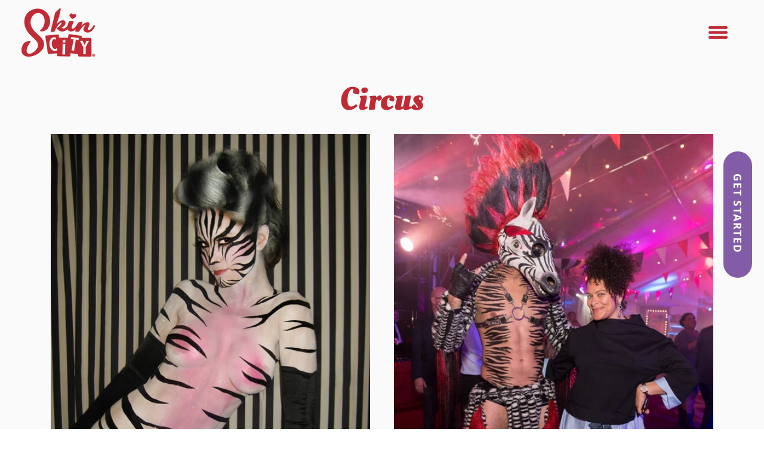

--- FILE ---
content_type: text/css; charset=utf-8
request_url: https://www.skincitybodypainting.com/_serverless/pro-gallery-css-v4-server/layoutCss?ver=2&id=comp-l1n21ire&items=3415_1714_2400%7C3377_1601_2400%7C3396_1714_2400%7C3227_1920_1281%7C3380_1714_2400%7C3592_1714_2400%7C3406_4000_5600%7C3641_3000_4000%7C3649_1684_2358%7C3611_1714_2400%7C3441_3087_2468%7C3538_2400_1760%7C3392_2400_1920%7C3336_1714_2400&container=225_1110_3054_720&options=layoutParams_cropRatio:1%7ClayoutParams_structure_galleryRatio_value:0%7ClayoutParams_repeatingGroupTypes:%7ClayoutParams_gallerySpacing:0%7CgroupTypes:1%7CnumberOfImagesPerRow:3%7CcollageAmount:0%7CtextsVerticalPadding:0%7CtextsHorizontalPadding:0%7CcalculateTextBoxHeightMode:MANUAL%7CtargetItemSize:440%7CcubeRatio:1%7CexternalInfoHeight:0%7CexternalInfoWidth:0%7CisRTL:false%7CisVertical:true%7CminItemSize:120%7CgroupSize:1%7CchooseBestGroup:true%7CcubeImages:false%7CcubeType:fill%7CsmartCrop:false%7CcollageDensity:0%7CimageMargin:40%7ChasThumbnails:false%7CgalleryThumbnailsAlignment:bottom%7CgridStyle:0%7CtitlePlacement:SHOW_ON_HOVER%7CarrowsSize:23%7CslideshowInfoSize:200%7CimageInfoType:NO_BACKGROUND%7CtextBoxHeight:0%7CscrollDirection:0%7CgalleryLayout:1%7CgallerySizeType:smart%7CgallerySize:30%7CcropOnlyFill:false%7CnumberOfImagesPerCol:1%7CgroupsPerStrip:0%7Cscatter:0%7CenableInfiniteScroll:true%7CthumbnailSpacings:5%7CarrowsPosition:0%7CthumbnailSize:120%7CcalculateTextBoxWidthMode:PERCENT%7CtextBoxWidthPercent:50%7CuseMaxDimensions:false%7CrotatingGroupTypes:%7CfixedColumns:0%7CrotatingCropRatios:%7CgallerySizePx:0%7CplaceGroupsLtr:false
body_size: -33
content:
#pro-gallery-comp-l1n21ire [data-hook="item-container"][data-idx="0"].gallery-item-container{opacity: 1 !important;display: block !important;transition: opacity .2s ease !important;top: 0px !important;left: 0px !important;right: auto !important;height: 749px !important;width: 535px !important;} #pro-gallery-comp-l1n21ire [data-hook="item-container"][data-idx="0"] .gallery-item-common-info-outer{height: 100% !important;} #pro-gallery-comp-l1n21ire [data-hook="item-container"][data-idx="0"] .gallery-item-common-info{height: 100% !important;width: 100% !important;} #pro-gallery-comp-l1n21ire [data-hook="item-container"][data-idx="0"] .gallery-item-wrapper{width: 535px !important;height: 749px !important;margin: 0 !important;} #pro-gallery-comp-l1n21ire [data-hook="item-container"][data-idx="0"] .gallery-item-content{width: 535px !important;height: 749px !important;margin: 0px 0px !important;opacity: 1 !important;} #pro-gallery-comp-l1n21ire [data-hook="item-container"][data-idx="0"] .gallery-item-hover{width: 535px !important;height: 749px !important;opacity: 1 !important;} #pro-gallery-comp-l1n21ire [data-hook="item-container"][data-idx="0"] .item-hover-flex-container{width: 535px !important;height: 749px !important;margin: 0px 0px !important;opacity: 1 !important;} #pro-gallery-comp-l1n21ire [data-hook="item-container"][data-idx="0"] .gallery-item-wrapper img{width: 100% !important;height: 100% !important;opacity: 1 !important;} #pro-gallery-comp-l1n21ire [data-hook="item-container"][data-idx="1"].gallery-item-container{opacity: 1 !important;display: block !important;transition: opacity .2s ease !important;top: 0px !important;left: 575px !important;right: auto !important;height: 802px !important;width: 535px !important;} #pro-gallery-comp-l1n21ire [data-hook="item-container"][data-idx="1"] .gallery-item-common-info-outer{height: 100% !important;} #pro-gallery-comp-l1n21ire [data-hook="item-container"][data-idx="1"] .gallery-item-common-info{height: 100% !important;width: 100% !important;} #pro-gallery-comp-l1n21ire [data-hook="item-container"][data-idx="1"] .gallery-item-wrapper{width: 535px !important;height: 802px !important;margin: 0 !important;} #pro-gallery-comp-l1n21ire [data-hook="item-container"][data-idx="1"] .gallery-item-content{width: 535px !important;height: 802px !important;margin: 0px 0px !important;opacity: 1 !important;} #pro-gallery-comp-l1n21ire [data-hook="item-container"][data-idx="1"] .gallery-item-hover{width: 535px !important;height: 802px !important;opacity: 1 !important;} #pro-gallery-comp-l1n21ire [data-hook="item-container"][data-idx="1"] .item-hover-flex-container{width: 535px !important;height: 802px !important;margin: 0px 0px !important;opacity: 1 !important;} #pro-gallery-comp-l1n21ire [data-hook="item-container"][data-idx="1"] .gallery-item-wrapper img{width: 100% !important;height: 100% !important;opacity: 1 !important;} #pro-gallery-comp-l1n21ire [data-hook="item-container"][data-idx="2"].gallery-item-container{opacity: 1 !important;display: block !important;transition: opacity .2s ease !important;top: 789px !important;left: 0px !important;right: auto !important;height: 749px !important;width: 535px !important;} #pro-gallery-comp-l1n21ire [data-hook="item-container"][data-idx="2"] .gallery-item-common-info-outer{height: 100% !important;} #pro-gallery-comp-l1n21ire [data-hook="item-container"][data-idx="2"] .gallery-item-common-info{height: 100% !important;width: 100% !important;} #pro-gallery-comp-l1n21ire [data-hook="item-container"][data-idx="2"] .gallery-item-wrapper{width: 535px !important;height: 749px !important;margin: 0 !important;} #pro-gallery-comp-l1n21ire [data-hook="item-container"][data-idx="2"] .gallery-item-content{width: 535px !important;height: 749px !important;margin: 0px 0px !important;opacity: 1 !important;} #pro-gallery-comp-l1n21ire [data-hook="item-container"][data-idx="2"] .gallery-item-hover{width: 535px !important;height: 749px !important;opacity: 1 !important;} #pro-gallery-comp-l1n21ire [data-hook="item-container"][data-idx="2"] .item-hover-flex-container{width: 535px !important;height: 749px !important;margin: 0px 0px !important;opacity: 1 !important;} #pro-gallery-comp-l1n21ire [data-hook="item-container"][data-idx="2"] .gallery-item-wrapper img{width: 100% !important;height: 100% !important;opacity: 1 !important;} #pro-gallery-comp-l1n21ire [data-hook="item-container"][data-idx="3"]{display: none !important;} #pro-gallery-comp-l1n21ire [data-hook="item-container"][data-idx="4"]{display: none !important;} #pro-gallery-comp-l1n21ire [data-hook="item-container"][data-idx="5"]{display: none !important;} #pro-gallery-comp-l1n21ire [data-hook="item-container"][data-idx="6"]{display: none !important;} #pro-gallery-comp-l1n21ire [data-hook="item-container"][data-idx="7"]{display: none !important;} #pro-gallery-comp-l1n21ire [data-hook="item-container"][data-idx="8"]{display: none !important;} #pro-gallery-comp-l1n21ire [data-hook="item-container"][data-idx="9"]{display: none !important;} #pro-gallery-comp-l1n21ire [data-hook="item-container"][data-idx="10"]{display: none !important;} #pro-gallery-comp-l1n21ire [data-hook="item-container"][data-idx="11"]{display: none !important;} #pro-gallery-comp-l1n21ire [data-hook="item-container"][data-idx="12"]{display: none !important;} #pro-gallery-comp-l1n21ire [data-hook="item-container"][data-idx="13"]{display: none !important;} #pro-gallery-comp-l1n21ire .pro-gallery-prerender{height:5090px !important;}#pro-gallery-comp-l1n21ire {height:5090px !important; width:1110px !important;}#pro-gallery-comp-l1n21ire .pro-gallery-margin-container {height:5090px !important;}#pro-gallery-comp-l1n21ire .pro-gallery {height:5090px !important; width:1110px !important;}#pro-gallery-comp-l1n21ire .pro-gallery-parent-container {height:5090px !important; width:1150px !important;}